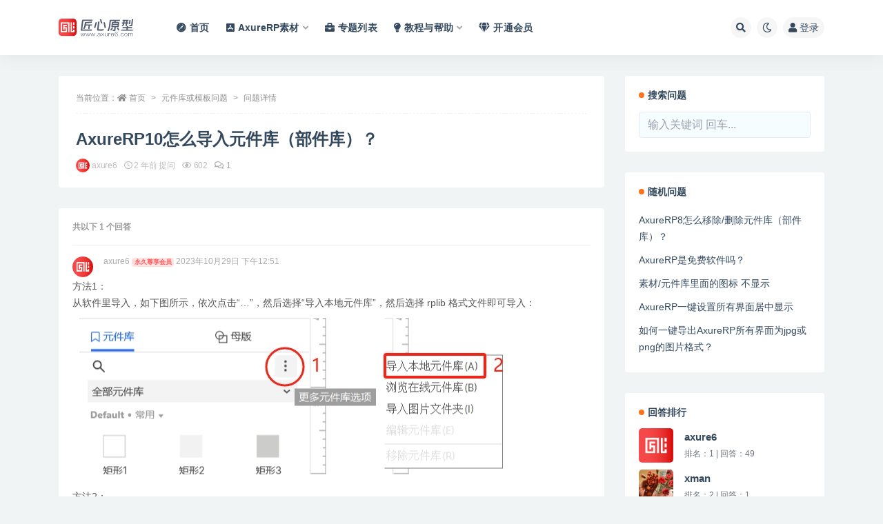

--- FILE ---
content_type: text/html; charset=UTF-8
request_url: https://axure6.com/question/axure10%E6%80%8E%E4%B9%88%E5%AF%BC%E5%85%A5%E5%85%83%E4%BB%B6%E5%BA%93%EF%BC%88%E9%83%A8%E4%BB%B6%E5%BA%93%EF%BC%89%EF%BC%9F
body_size: 9357
content:
<!doctype html>
<html lang="zh-Hans">
<head>
	<meta http-equiv="Content-Type" content="text/html; charset=UTF-8">
	<meta name="viewport" content="width=device-width, initial-scale=1, minimum-scale=1, maximum-scale=1">
	<link rel="profile" href="https://gmpg.org/xfn/11">
	<title>AxureRP10怎么导入元件库（部件库）？_匠心原型-AxureRP原型图和UI设计素材库</title>
<meta name='robots' content='max-image-preview:large' />
	<style>img:is([sizes="auto" i], [sizes^="auto," i]) { contain-intrinsic-size: 3000px 1500px }</style>
	<meta property="og:title" content="AxureRP10怎么导入元件库（部件库）？">
<meta property="og:description" content="">
<meta property="og:type" content="article">
<meta property="og:url" content="https://axure6.com/question/2191.html">
<meta property="og:site_name" content="匠心原型-AxureRP原型图和UI设计素材库">
<meta property="og:image" content="https://axure6.com/wp-content/themes/ripro-v2/assets/img/thumb.jpg">
<link href="https://img.axure6.com/imgs/2023/02/20230226122003182.png" rel="icon">
<style id='classic-theme-styles-inline-css'>
/*! This file is auto-generated */
.wp-block-button__link{color:#fff;background-color:#32373c;border-radius:9999px;box-shadow:none;text-decoration:none;padding:calc(.667em + 2px) calc(1.333em + 2px);font-size:1.125em}.wp-block-file__button{background:#32373c;color:#fff;text-decoration:none}
</style>
<style id='global-styles-inline-css'>
:root{--wp--preset--aspect-ratio--square: 1;--wp--preset--aspect-ratio--4-3: 4/3;--wp--preset--aspect-ratio--3-4: 3/4;--wp--preset--aspect-ratio--3-2: 3/2;--wp--preset--aspect-ratio--2-3: 2/3;--wp--preset--aspect-ratio--16-9: 16/9;--wp--preset--aspect-ratio--9-16: 9/16;--wp--preset--color--black: #000000;--wp--preset--color--cyan-bluish-gray: #abb8c3;--wp--preset--color--white: #ffffff;--wp--preset--color--pale-pink: #f78da7;--wp--preset--color--vivid-red: #cf2e2e;--wp--preset--color--luminous-vivid-orange: #ff6900;--wp--preset--color--luminous-vivid-amber: #fcb900;--wp--preset--color--light-green-cyan: #7bdcb5;--wp--preset--color--vivid-green-cyan: #00d084;--wp--preset--color--pale-cyan-blue: #8ed1fc;--wp--preset--color--vivid-cyan-blue: #0693e3;--wp--preset--color--vivid-purple: #9b51e0;--wp--preset--gradient--vivid-cyan-blue-to-vivid-purple: linear-gradient(135deg,rgba(6,147,227,1) 0%,rgb(155,81,224) 100%);--wp--preset--gradient--light-green-cyan-to-vivid-green-cyan: linear-gradient(135deg,rgb(122,220,180) 0%,rgb(0,208,130) 100%);--wp--preset--gradient--luminous-vivid-amber-to-luminous-vivid-orange: linear-gradient(135deg,rgba(252,185,0,1) 0%,rgba(255,105,0,1) 100%);--wp--preset--gradient--luminous-vivid-orange-to-vivid-red: linear-gradient(135deg,rgba(255,105,0,1) 0%,rgb(207,46,46) 100%);--wp--preset--gradient--very-light-gray-to-cyan-bluish-gray: linear-gradient(135deg,rgb(238,238,238) 0%,rgb(169,184,195) 100%);--wp--preset--gradient--cool-to-warm-spectrum: linear-gradient(135deg,rgb(74,234,220) 0%,rgb(151,120,209) 20%,rgb(207,42,186) 40%,rgb(238,44,130) 60%,rgb(251,105,98) 80%,rgb(254,248,76) 100%);--wp--preset--gradient--blush-light-purple: linear-gradient(135deg,rgb(255,206,236) 0%,rgb(152,150,240) 100%);--wp--preset--gradient--blush-bordeaux: linear-gradient(135deg,rgb(254,205,165) 0%,rgb(254,45,45) 50%,rgb(107,0,62) 100%);--wp--preset--gradient--luminous-dusk: linear-gradient(135deg,rgb(255,203,112) 0%,rgb(199,81,192) 50%,rgb(65,88,208) 100%);--wp--preset--gradient--pale-ocean: linear-gradient(135deg,rgb(255,245,203) 0%,rgb(182,227,212) 50%,rgb(51,167,181) 100%);--wp--preset--gradient--electric-grass: linear-gradient(135deg,rgb(202,248,128) 0%,rgb(113,206,126) 100%);--wp--preset--gradient--midnight: linear-gradient(135deg,rgb(2,3,129) 0%,rgb(40,116,252) 100%);--wp--preset--font-size--small: 13px;--wp--preset--font-size--medium: 20px;--wp--preset--font-size--large: 36px;--wp--preset--font-size--x-large: 42px;--wp--preset--spacing--20: 0.44rem;--wp--preset--spacing--30: 0.67rem;--wp--preset--spacing--40: 1rem;--wp--preset--spacing--50: 1.5rem;--wp--preset--spacing--60: 2.25rem;--wp--preset--spacing--70: 3.38rem;--wp--preset--spacing--80: 5.06rem;--wp--preset--shadow--natural: 6px 6px 9px rgba(0, 0, 0, 0.2);--wp--preset--shadow--deep: 12px 12px 50px rgba(0, 0, 0, 0.4);--wp--preset--shadow--sharp: 6px 6px 0px rgba(0, 0, 0, 0.2);--wp--preset--shadow--outlined: 6px 6px 0px -3px rgba(255, 255, 255, 1), 6px 6px rgba(0, 0, 0, 1);--wp--preset--shadow--crisp: 6px 6px 0px rgba(0, 0, 0, 1);}:where(.is-layout-flex){gap: 0.5em;}:where(.is-layout-grid){gap: 0.5em;}body .is-layout-flex{display: flex;}.is-layout-flex{flex-wrap: wrap;align-items: center;}.is-layout-flex > :is(*, div){margin: 0;}body .is-layout-grid{display: grid;}.is-layout-grid > :is(*, div){margin: 0;}:where(.wp-block-columns.is-layout-flex){gap: 2em;}:where(.wp-block-columns.is-layout-grid){gap: 2em;}:where(.wp-block-post-template.is-layout-flex){gap: 1.25em;}:where(.wp-block-post-template.is-layout-grid){gap: 1.25em;}.has-black-color{color: var(--wp--preset--color--black) !important;}.has-cyan-bluish-gray-color{color: var(--wp--preset--color--cyan-bluish-gray) !important;}.has-white-color{color: var(--wp--preset--color--white) !important;}.has-pale-pink-color{color: var(--wp--preset--color--pale-pink) !important;}.has-vivid-red-color{color: var(--wp--preset--color--vivid-red) !important;}.has-luminous-vivid-orange-color{color: var(--wp--preset--color--luminous-vivid-orange) !important;}.has-luminous-vivid-amber-color{color: var(--wp--preset--color--luminous-vivid-amber) !important;}.has-light-green-cyan-color{color: var(--wp--preset--color--light-green-cyan) !important;}.has-vivid-green-cyan-color{color: var(--wp--preset--color--vivid-green-cyan) !important;}.has-pale-cyan-blue-color{color: var(--wp--preset--color--pale-cyan-blue) !important;}.has-vivid-cyan-blue-color{color: var(--wp--preset--color--vivid-cyan-blue) !important;}.has-vivid-purple-color{color: var(--wp--preset--color--vivid-purple) !important;}.has-black-background-color{background-color: var(--wp--preset--color--black) !important;}.has-cyan-bluish-gray-background-color{background-color: var(--wp--preset--color--cyan-bluish-gray) !important;}.has-white-background-color{background-color: var(--wp--preset--color--white) !important;}.has-pale-pink-background-color{background-color: var(--wp--preset--color--pale-pink) !important;}.has-vivid-red-background-color{background-color: var(--wp--preset--color--vivid-red) !important;}.has-luminous-vivid-orange-background-color{background-color: var(--wp--preset--color--luminous-vivid-orange) !important;}.has-luminous-vivid-amber-background-color{background-color: var(--wp--preset--color--luminous-vivid-amber) !important;}.has-light-green-cyan-background-color{background-color: var(--wp--preset--color--light-green-cyan) !important;}.has-vivid-green-cyan-background-color{background-color: var(--wp--preset--color--vivid-green-cyan) !important;}.has-pale-cyan-blue-background-color{background-color: var(--wp--preset--color--pale-cyan-blue) !important;}.has-vivid-cyan-blue-background-color{background-color: var(--wp--preset--color--vivid-cyan-blue) !important;}.has-vivid-purple-background-color{background-color: var(--wp--preset--color--vivid-purple) !important;}.has-black-border-color{border-color: var(--wp--preset--color--black) !important;}.has-cyan-bluish-gray-border-color{border-color: var(--wp--preset--color--cyan-bluish-gray) !important;}.has-white-border-color{border-color: var(--wp--preset--color--white) !important;}.has-pale-pink-border-color{border-color: var(--wp--preset--color--pale-pink) !important;}.has-vivid-red-border-color{border-color: var(--wp--preset--color--vivid-red) !important;}.has-luminous-vivid-orange-border-color{border-color: var(--wp--preset--color--luminous-vivid-orange) !important;}.has-luminous-vivid-amber-border-color{border-color: var(--wp--preset--color--luminous-vivid-amber) !important;}.has-light-green-cyan-border-color{border-color: var(--wp--preset--color--light-green-cyan) !important;}.has-vivid-green-cyan-border-color{border-color: var(--wp--preset--color--vivid-green-cyan) !important;}.has-pale-cyan-blue-border-color{border-color: var(--wp--preset--color--pale-cyan-blue) !important;}.has-vivid-cyan-blue-border-color{border-color: var(--wp--preset--color--vivid-cyan-blue) !important;}.has-vivid-purple-border-color{border-color: var(--wp--preset--color--vivid-purple) !important;}.has-vivid-cyan-blue-to-vivid-purple-gradient-background{background: var(--wp--preset--gradient--vivid-cyan-blue-to-vivid-purple) !important;}.has-light-green-cyan-to-vivid-green-cyan-gradient-background{background: var(--wp--preset--gradient--light-green-cyan-to-vivid-green-cyan) !important;}.has-luminous-vivid-amber-to-luminous-vivid-orange-gradient-background{background: var(--wp--preset--gradient--luminous-vivid-amber-to-luminous-vivid-orange) !important;}.has-luminous-vivid-orange-to-vivid-red-gradient-background{background: var(--wp--preset--gradient--luminous-vivid-orange-to-vivid-red) !important;}.has-very-light-gray-to-cyan-bluish-gray-gradient-background{background: var(--wp--preset--gradient--very-light-gray-to-cyan-bluish-gray) !important;}.has-cool-to-warm-spectrum-gradient-background{background: var(--wp--preset--gradient--cool-to-warm-spectrum) !important;}.has-blush-light-purple-gradient-background{background: var(--wp--preset--gradient--blush-light-purple) !important;}.has-blush-bordeaux-gradient-background{background: var(--wp--preset--gradient--blush-bordeaux) !important;}.has-luminous-dusk-gradient-background{background: var(--wp--preset--gradient--luminous-dusk) !important;}.has-pale-ocean-gradient-background{background: var(--wp--preset--gradient--pale-ocean) !important;}.has-electric-grass-gradient-background{background: var(--wp--preset--gradient--electric-grass) !important;}.has-midnight-gradient-background{background: var(--wp--preset--gradient--midnight) !important;}.has-small-font-size{font-size: var(--wp--preset--font-size--small) !important;}.has-medium-font-size{font-size: var(--wp--preset--font-size--medium) !important;}.has-large-font-size{font-size: var(--wp--preset--font-size--large) !important;}.has-x-large-font-size{font-size: var(--wp--preset--font-size--x-large) !important;}
:where(.wp-block-post-template.is-layout-flex){gap: 1.25em;}:where(.wp-block-post-template.is-layout-grid){gap: 1.25em;}
:where(.wp-block-columns.is-layout-flex){gap: 2em;}:where(.wp-block-columns.is-layout-grid){gap: 2em;}
:root :where(.wp-block-pullquote){font-size: 1.5em;line-height: 1.6;}
</style>
<link rel='stylesheet' id='bootstrap-css' href='https://axure6.com/wp-content/themes/ripro-v2/assets/bootstrap/css/bootstrap.min.css?ver=4.6.0' media='all' />
<link rel='stylesheet' id='csf-fa5-css' href='https://cdn.bootcdn.net/ajax/libs/font-awesome/5.15.1/css/all.min.css?ver=5.14.0' media='all' />
<link rel='stylesheet' id='csf-fa5-v4-shims-css' href='https://cdn.bootcdn.net/ajax/libs/font-awesome/5.15.1/css/v4-shims.min.css?ver=5.14.0' media='all' />
<link rel='stylesheet' id='plugins-css' href='https://axure6.com/wp-content/themes/ripro-v2/assets/css/plugins.css?ver=1.0.0' media='all' />
<link rel='stylesheet' id='app-css' href='https://axure6.com/wp-content/themes/ripro-v2/assets/css/app.css?ver=4.9.0' media='all' />
<link rel='stylesheet' id='dark-css' href='https://axure6.com/wp-content/themes/ripro-v2/assets/css/dark.css?ver=4.9.0' media='all' />
<script src="https://axure6.com/wp-content/themes/ripro-v2/assets/js/jquery.min.js?ver=3.5.1" id="jquery-js"></script>
<link rel="canonical" href="https://axure6.com/question/2191.html" />
<link rel='shortlink' href='https://axure6.com/?p=2191' />
</head>
<body class="wp-singular question-template-default single single-question postid-2191 wp-theme-ripro-v2 navbar-sticky pagination-infinite_button no-off-canvas sidebar-none">
<div id="app" class="site">
	
<header class="site-header">
    <div class="container">
	    <div class="navbar">
			  <div class="logo-wrapper">
          <a href="https://axure6.com/">
        <img class="logo regular" src="https://img.axure6.com/logo/logo.svg" alt="匠心原型-AxureRP原型图和UI设计素材库">
      </a>
    
  </div> 			
			<div class="sep"></div>
			
			<nav class="main-menu d-none d-lg-block">
			<ul id="menu-%e6%96%b0%e8%8f%9c%e5%8d%95" class="nav-list u-plain-list"><li class="menu-item menu-item-type-custom menu-item-object-custom menu-item-home"><a href="https://axure6.com"><i class="fab fa-safari"></i>首页</a></li>
<li class="menu-item menu-item-type-post_type menu-item-object-page menu-item-has-children"><a href="https://axure6.com/axurerp"><i class="fab fa-app-store-ios"></i>AxureRP素材</a>
<ul class="sub-menu">
	<li class="menu-item menu-item-type-taxonomy menu-item-object-category"><a href="https://axure6.com/axurerp/hotsell">❤️‍热销推荐</a></li>
	<li class="menu-item menu-item-type-taxonomy menu-item-object-category"><a href="https://axure6.com/axurerp/data_visualization">✨数据可视化模板</a></li>
	<li class="menu-item menu-item-type-taxonomy menu-item-object-category"><a href="https://axure6.com/axurerp/appdemo">APP/小程序模板</a></li>
	<li class="menu-item menu-item-type-taxonomy menu-item-object-category"><a href="https://axure6.com/axurerp/apprplib">APP移动端元件库</a></li>
	<li class="menu-item menu-item-type-taxonomy menu-item-object-category"><a href="https://axure6.com/axurerp/pcrplib">Web端元件库</a></li>
	<li class="menu-item menu-item-type-taxonomy menu-item-object-category"><a href="https://axure6.com/axurerp/website">前端网站模板</a></li>
	<li class="menu-item menu-item-type-taxonomy menu-item-object-category"><a href="https://axure6.com/axurerp/backend">后台管理系统原型</a></li>
	<li class="menu-item menu-item-type-taxonomy menu-item-object-category"><a href="https://axure6.com/axurerp/group">整套项目模板</a></li>
	<li class="menu-item menu-item-type-taxonomy menu-item-object-category"><a href="https://axure6.com/axurerp/shizhan">实战模板</a></li>
	<li class="menu-item menu-item-type-taxonomy menu-item-object-category"><a href="https://axure6.com/axurerp/uxdemo">交互demo</a></li>
	<li class="menu-item menu-item-type-taxonomy menu-item-object-category"><a href="https://axure6.com/axurerp/software">软件/插件</a></li>
	<li class="menu-item menu-item-type-taxonomy menu-item-object-category"><a href="https://axure6.com/axurerp/free">免费素材</a></li>
</ul>
</li>
<li class="menu-item menu-item-type-post_type menu-item-object-page"><a href="https://axure6.com/series"><i class="fas fa-briefcase"></i>专题列表</a></li>
<li class="menu-item menu-item-type-post_type menu-item-object-page menu-item-has-children"><a href="https://axure6.com/help"><i class="fas fa-lightbulb"></i>教程与帮助</a>
<ul class="sub-menu">
	<li class="menu-item menu-item-type-post_type menu-item-object-page"><a href="https://axure6.com/help"><i class="fas fa-book"></i>AxureRP教程</a></li>
	<li class="menu-item menu-item-type-custom menu-item-object-custom"><a href="https://axure6.com/question"><i class="fab fa-facebook-messenger"></i>问答社区</a></li>
</ul>
</li>
<li class="menu-item menu-item-type-custom menu-item-object-custom"><a href="https://axure6.com/user/vip"><i class="fas fa-gem"></i>开通会员</a></li>
</ul>			</nav>
			
			<div class="actions">
				
								<span class="btn btn-sm search-open navbar-button ml-2" rel="nofollow noopener noreferrer" data-action="omnisearch-open" data-target="#omnisearch" title="搜索"><i class="fas fa-search"></i></span>
				
				
						        <span class="btn btn-sm toggle-dark navbar-button ml-2" rel="nofollow noopener noreferrer" title="夜间模式"><i class="fa fa-moon-o"></i></span>
                                
				<!-- user navbar dropdown  -->
		        				<a class="login-btn navbar-button ml-2" rel="nofollow noopener noreferrer" href="#"><i class="fa fa-user mr-1"></i>登录</a>
								<!-- user navbar dropdown -->

                
		        <div class="burger"></div>

		        
		    </div>
		    
	    </div>
    </div>
</header>

<div class="header-gap"></div>

	<main id="main" role="main" class="site-content">
<div class="container">
	<div class="row">
		<div class="content-column col-lg-9">
			<div class="content-area">
				<article id="post-2191" class="article-content post-2191 question type-question status-publish hentry question_cat-rplibquestion">

  <div class="container">
        <div class="article-crumb"><ol class="breadcrumb">当前位置：<li class="home"><i class="fa fa-home"></i> <a href="https://axure6.com">首页</a></li><li><a href="https://axure6.com/question_cat/rplibquestion" title="元件库或模板问题">元件库或模板问题</a></li><li class="active">问题详情</li></ol></div>
      
    <div class="entry-wrapper">
      
      <h1 class="entry-title">AxureRP10怎么导入元件库（部件库）？</h1>      <div class="entry-content u-text-format u-clearfix">
        
      </div>
      
      <div class="entry-footer">
          <div class="entry-meta">
            <span class="meta-author">
              <div class="d-flex align-items-center"><img alt='' data-src='//axure6.com/wp-content/uploads/1234/01/20230228201021509.png' class='lazyload avatar avatar-96 photo' height='96' width='96' />axure6              </div>
            </span>
            <span class="meta-date">
              <time datetime="2023-10-29T11:51:05+08:00">
                  <i class="fa fa-clock-o"></i>
                  2 年前 提问               </time>
            </span>
            <span class="meta-views"><i class="fa fa-eye"></i> 602</span>

            <span class="meta-comment">
              <a href="https://axure6.com/question/2191.html#comments">
                 <i class="fa fa-comments-o"></i>
                1              </a>
            </span>
          </div>
      </div>

    </div>
    

  </div>
</article>


<div id="comments" class="entry-comments">
    
			<h3 class="comments-title mt-0">
			共以下 1 个回答		</h3>

		<ul class="comments-list">
			        <li class="comment byuser comment-author-axure6_com bypostauthor even thread-even depth-1" id="comment-65">
        
        <div id="div-comment-65" class="comment-inner">
            <div class="comment-author vcard">
                <img alt='' data-src='//axure6.com/wp-content/uploads/1234/01/20230228201021509.png' class='lazyload avatar avatar-60 photo' height='60' width='60' />            </div>
            <div class="comment-body">
                <div class="nickname"><a>axure6 <span class="badge badge-danger-lighten" ">永久尊享会员</span></a>                    <span class="comment-time">2023年10月29日 下午12:51</span>
                </div>
                                <div class="comment-text"><blockquote></blockquote>
<p>方法1：<br />
从软件里导入，如下图所示，依次点击“&#8230;”，然后选择“导入本地元件库”，然后选择 rplib 格式文件即可导入：<br />
<img src="https://axure6website-1316953693.cos.ap-shanghai.myqcloud.com/imgs/2023/10/20231029124944224.jpg" alt="" width="auto" height="" /></p>
<p>方法2：<br />
直接双击 rplib 格式文件，然后点击确定，等待数秒，即可完成导入元件库。</p>
</div>
            </div>

                            <div class="comment-meta mb-3">
                    <span class="btn btn-sm badge-primary-lighten go-question-liek" data-cid="65"><i class="fas fa-caret-up"></i> <span>0</span> 赞同</span>
                    <span class="text-muted ml-2"><i class="fa fa-comments-o"></i> <span>0</span> 条回复</span>
                </div>
                        

            <div class="reply">
                <a rel="nofollow" class="comment-reply-login" href="https://axure6.com/wp-login.php?redirect_to=https%3A%2F%2Faxure6.com%2Fquestion%2F2191.html">登录以回复</a>            </div>
        </div>
        </li><!-- #comment-## -->
		</ul>
        <div class="pagination m-0">
                    </div>
	
    	<div id="respond" class="comment-respond">
		<h3 id="reply-title" class="comment-reply-title"># 回答此问题 <small><a rel="nofollow" id="cancel-comment-reply-link" href="/question/axure10%E6%80%8E%E4%B9%88%E5%AF%BC%E5%85%A5%E5%85%83%E4%BB%B6%E5%BA%93%EF%BC%88%E9%83%A8%E4%BB%B6%E5%BA%93%EF%BC%89%EF%BC%9F#respond" style="display:none;">取消回复</a></small></h3><div class="comment-form"><div class="comment-must-login">您需要登录后才可以发表内容...</div><div class="form-submit"><div class="form-submit-text float-left"><a class="login-btn" href="javascript:;">登录...</a> 后才能回答</div> <input name="submit" type="submit" id="must-submit" class="submit disabled" value="发表" disabled></div></div>	</div><!-- #respond -->
	
</div>

<script type="text/javascript">
  jQuery(function() {
      'use strict';
      //点赞
      $(".go-question-liek").on("click", function() {
          var _this = $(this);
          var cid = _this.data("cid");
          var like_num = parseInt(_this.children("span").text());
          var _icon = _this.children("i").attr("class");
          rizhuti_v2_ajax({
              "action": "go_question_like",
              "cid": cid,
          }, function(before) {
              _this.children("i").attr("class", "fa fa-spinner fa-spin")
          }, function(result) {
              if (result.status == 1) {
                  ripro_v2_toast_msg("success", result.msg)
                  _this.children("span").text(like_num + 1)
              } else {
                  ripro_v2_toast_msg("info", result.msg)
              }
          }, function(complete) {
              _this.children("i").attr("class", _icon)
          });
      });
      
      //提交问题
      $(document).on('click', ".go-inst-question-new", function(e) {
          e.preventDefault();
          var _this = $(this);
          var d = {};
          var t = $('.question-form').serializeArray();
          $.each(t, function() {
              d[this.name] = this.value;
          });
          var _icon = _this.children("i").attr("class");
          rizhuti_v2_ajax({
              "action": "add_question_new",
              "text": d.content,
              "title": d.title,
          }, function(before) {
              _this.children("i").attr("class", "fa fa-spinner fa-spin")
          }, function(result) {
              if (result.status == 1) {
                  ripro_v2_toast_msg("success", result.msg, function() {
                      location.reload();
                  })
              } else {
                  ripro_v2_toast_msg("info", result.msg)
              }
          }, function(complete) {
              _this.children("i").attr("class", _icon)
          });
      });
  });
</script>			</div>
		</div>
					<div class="sidebar-column col-lg-3">
				<aside id="secondary" class="widget-area">
				

<div class="widget question-search">
	<h5 class="widget-title mb-3">搜索问题</h5>
	
	<form method="get" class="search-form" action="https://axure6.com/question">
		<input type="text" class="form-control" placeholder="输入关键词 回车..." autocomplete="off" value="" name="search" required="required">
	</form>
</div>

<div class="widget question-post-title">
	<h5 class="widget-title mb-3">随机问题</h5>
	<ul class="question-title">
	<li class="entry-title"><a target="_blank" href="https://axure6.com/question/2192.html" title="AxureRP8怎么移除/删除元件库（部件库）？" rel="bookmark">AxureRP8怎么移除/删除元件库（部件库）？</a></li><li class="entry-title"><a target="_blank" href="https://axure6.com/question/2228.html" title="AxureRP是免费软件吗？" rel="bookmark">AxureRP是免费软件吗？</a></li><li class="entry-title"><a target="_blank" href="https://axure6.com/question/2196.html" title="素材/元件库里面的图标 不显示" rel="bookmark">素材/元件库里面的图标 不显示</a></li><li class="entry-title"><a target="_blank" href="https://axure6.com/question/2276.html" title="AxureRP一键设置所有界面居中显示" rel="bookmark">AxureRP一键设置所有界面居中显示</a></li><li class="entry-title"><a target="_blank" href="https://axure6.com/question/2294.html" title="如何一键导出AxureRP所有界面为jpg或png的图片格式？" rel="bookmark">如何一键导出AxureRP所有界面为jpg或png的图片格式？</a></li>	</ul>
	
</div>


<div class="widget question-users">
	<h5 class="widget-title">回答排行</h5>
	<ul>
	<li class="d-flex align-items-center"><img alt='' data-src='//axure6.com/wp-content/uploads/1234/01/20230228201021509.png' class='lazyload avatar avatar-96 photo' height='96' width='96' /><div class="ml-3"><b>axure6</b><p class="small text-muted m-0">排名：1 | 回答：49</p></div></li><li class="d-flex align-items-center"><img alt='' data-src='//axure6.com/wp-content/uploads/1234/01/20240306184451426.png' class='lazyload avatar avatar-96 photo' height='96' width='96' /><div class="ml-3"><b>xman</b><p class="small text-muted m-0">排名：2 | 回答：1</p></div></li><li class="d-flex align-items-center"><img alt='' data-src='//axure6.com/wp-content/themes/ripro-v2/assets/img/avatar.png' class='lazyload avatar avatar-96 photo' height='96' width='96' /><div class="ml-3"><b>axure6</b><p class="small text-muted m-0">排名：3 | 回答：1</p></div></li><li class="d-flex align-items-center"><img alt='' data-src='//axure6.com/wp-content/themes/ripro-v2/assets/img/avatar.png' class='lazyload avatar avatar-96 photo' height='96' width='96' /><div class="ml-3"><b>mpweixin用户</b><p class="small text-muted m-0">排名：4 | 回答：1</p></div></li>	</ul>
</div>



<div class="widget question-tags">
	<h5 class="widget-title mb-3">热门话题</h5>
	<div class="tagcloud">
	<a href="https://axure6.com/question_tag/%e7%89%88%e6%9c%ac" class="tag-cloud-link" rel="tag" title="版本">版本 (1)</a>	</div>
	
</div>
				</aside>
			</div>
			</div>
</div>
	</main><!-- #main -->
	
	<footer class="site-footer">
		<div class="footer-links d-none d-lg-block">
	<div class="container">
		<h6>友情链接：</h6>
		<ul class="friendlinks-ul">
		<li><a target="_blank" href="https://modao.cc/com24/author/uj57zapkobzx9le" title="同款墨刀原型" rel="nofollow noopener noreferrer">同款墨刀原型</a></li>		</ul>
	</div>
</div>
		<div class="footer-copyright d-flex text-center">
			<div class="container">
							    <p class="m-0 small">
			    	Copyright © 2017-<span id="current-year"></span> 
<a href="https://axure6.com">匠心原型</a>
<a href="https://demo.axure6.com/yyzz/img.jpg" target="_blank" rel="noreferrer nofollow">营业执照</a>
保留所有权利
<script>
  // 自动获取当前年份并填充到 id 为 current-year 的元素中
  document.getElementById('current-year').textContent = new Date().getFullYear();
</script><a href="https://beian.miit.gov.cn" target="_blank" rel="noreferrer nofollow">苏ICP备2021046305号</a>				</p>
								
							</div>
		</div>

	</footer><!-- #footer -->

</div><!-- #page -->

<div class="rollbar">
		<ul class="actions">
			<li>
						<a href="https://axure6.com" rel="nofollow noopener noreferrer" data-toggle="tooltip" data-html="true" data-placement="left" title="首页"><i class="fas fa-home"></i></a>
		</li>
				<li>
						<a href="https://axure6.com/user" rel="nofollow noopener noreferrer" data-toggle="tooltip" data-html="true" data-placement="left" title="个人中心"><i class="far fa-user"></i></a>
		</li>
				<li>
						<a target="_blank" href="http://wpa.qq.com/msgrd?v=3&amp;uin=982383144&amp;site=qq&amp;menu=yes" rel="nofollow noopener noreferrer" data-toggle="tooltip" data-html="true" data-placement="left" title="咨询QQ客服"><i class="fab fa-qq"></i></a>
		</li>
				<li>
						<a target="_blank" href="https://axure6.com/user/vip" rel="nofollow noopener noreferrer" data-toggle="tooltip" data-html="true" data-placement="left" title="加入店铺Vip"><i class="fas fa-gem"></i></a>
		</li>
			</ul>
		<div class="rollbar-item back-to-top">
		<i class="fas fa-chevron-up"></i>
	</div>
</div>
<div class="m-menubar">
		<ul>
			<li>
						<a href="https://axure6.com" rel="nofollow noopener noreferrer"><i class="fas fa-home"></i>首页</a>
		</li>
				<li>
						<a href="https://axure6.com/axurerp" rel="nofollow noopener noreferrer"><i class="fas fa-layer-group"></i>分类</a>
		</li>
				<li>
						<a href="https://axure6.com/help" rel="nofollow noopener noreferrer"><i class="fab fa-ello"></i>教程</a>
		</li>
				<li>
						<a href="https://axure6.com/user" rel="nofollow noopener noreferrer"><i class="fas fa-user"></i>我的</a>
		</li>
				<li>
			<a href="javacript:void(0);" class="back-to-top" rel="nofollow noopener noreferrer"><i class="fas fa-chevron-up"></i>顶部<span></span></a>
		</li>
	</ul>
	</div>
<div id="omnisearch" class="omnisearch">
    <div class="container">
        <form class="omnisearch-form" method="get" action="https://axure6.com/">
            <div class="form-group">
                <div class="input-group input-group-merge input-group-flush">
                    <div class="input-group-prepend">
                        <span class="input-group-text"><i class="fas fa-search"></i></span>
                    </div>

					<div class="input-group-prepend d-flex align-items-center" style=" max-width: 35%; ">
                    <select  name='cat' id='omnisearch-cat' class='selectpicker'>
	<option value=''>全部</option>
	<option class="level-0" value="235">AxureRP教程</option>
	<option class="level-0" value="2">AxureRP素材</option>
	<option class="level-0" value="249">PM文档</option>
	<option class="level-0" value="32">帮助中心</option>
</select>
				  	</div>
                    <input type="text" class="search-ajax-input form-control" name="s" value="" placeholder="输入关键词 回车搜索..." autocomplete="off">

                </div>
            </div>
        </form>
        <div class="omnisearch-suggestions">
            <div class="search-keywords">
                <a href="https://axure6.com/tag/app" class="tag-cloud-link tag-link-124 tag-link-position-1" style="font-size: 14px;">app</a>
<a href="https://axure6.com/tag/apptemp" class="tag-cloud-link tag-link-17 tag-link-position-2" style="font-size: 14px;">App模板</a>
<a href="https://axure6.com/axurerp" class="tag-cloud-link tag-link-2 tag-link-position-3" style="font-size: 14px;">AxureRP素材</a>
<a href="https://axure6.com/tag/demo" class="tag-cloud-link tag-link-106 tag-link-position-4" style="font-size: 14px;">demo</a>
<a href="https://axure6.com/tag/rplib" class="tag-cloud-link tag-link-11 tag-link-position-5" style="font-size: 14px;">rplib</a>
<a href="https://axure6.com/axurerp/pcrplib" class="tag-cloud-link tag-link-8 tag-link-position-6" style="font-size: 14px;">Web端元件库</a>
<a href="https://axure6.com/axurerp/uxdemo" class="tag-cloud-link tag-link-45 tag-link-position-7" style="font-size: 14px;">交互demo</a>
<a href="https://axure6.com/tag/library" class="tag-cloud-link tag-link-12 tag-link-position-8" style="font-size: 14px;">元件库</a>
<a href="https://axure6.com/axurerp/free" class="tag-cloud-link tag-link-46 tag-link-position-9" style="font-size: 14px;">免费素材</a>
<a href="https://axure6.com/axurerp/website" class="tag-cloud-link tag-link-9 tag-link-position-10" style="font-size: 14px;">前端网站原型</a>
<a href="https://axure6.com/tag/backend" class="tag-cloud-link tag-link-22 tag-link-position-11" style="font-size: 14px;">后台</a>
<a href="https://axure6.com/tag/backend-crm" class="tag-cloud-link tag-link-42 tag-link-position-12" style="font-size: 14px;">后台crm</a>
<a href="https://axure6.com/tag/backend-tem" class="tag-cloud-link tag-link-18 tag-link-position-13" style="font-size: 14px;">后台模板</a>
<a href="https://axure6.com/axurerp/backend" class="tag-cloud-link tag-link-5 tag-link-position-14" style="font-size: 14px;">后台管理系统原型</a>
<a href="https://axure6.com/tag/applet" class="tag-cloud-link tag-link-21 tag-link-position-15" style="font-size: 14px;">小程序</a>
<a href="https://axure6.com/help" class="tag-cloud-link tag-link-32 tag-link-position-16" style="font-size: 14px;">帮助中心</a>
<a href="https://axure6.com/axurerp/appdemo" class="tag-cloud-link tag-link-10 tag-link-position-17" style="font-size: 14px;">成品APP/小程序模板</a>
<a href="https://axure6.com/axurerp/hotsell" class="tag-cloud-link tag-link-44 tag-link-position-18" style="font-size: 14px;">热销推荐</a>            </div>
                    </div>
    </div>
</div>

<div class="dimmer"></div>

<div class="off-canvas">
  <div class="canvas-close"><i class="fas fa-times"></i></div>
  <div class="mobile-menu d-block d-xl-none d-lg-none"></div>
</div>
<script type="speculationrules">
{"prefetch":[{"source":"document","where":{"and":[{"href_matches":"\/*"},{"not":{"href_matches":["\/wp-*.php","\/wp-admin\/*","\/imgs\/*","\/wp-content\/*","\/wp-content\/plugins\/*","\/wp-content\/themes\/ripro-v2\/*","\/*\\?(.+)"]}},{"not":{"selector_matches":"a[rel~=\"nofollow\"]"}},{"not":{"selector_matches":".no-prefetch, .no-prefetch a"}}]},"eagerness":"conservative"}]}
</script>
<script src="https://axure6.com/wp-content/themes/ripro-v2/assets/js/popper.min.js?ver=4.9.0" id="popper-js"></script>
<script src="https://axure6.com/wp-content/themes/ripro-v2/assets/bootstrap/js/bootstrap.min.js?ver=4.6.0" id="bootstrap-js"></script>
<script src="https://axure6.com/wp-content/themes/ripro-v2/assets/js/plugins.js?ver=4.9.0" id="plugins-js"></script>
<script id="app-js-extra">
var riprov2 = {"home_url":"https:\/\/axure6.com","admin_url":"https:\/\/axure6.com\/wp-admin\/admin-ajax.php","is_qq_captcha":"0","is_single_gallery":"1","comment_list_order":"asc","infinite_load":"\u52a0\u8f7d\u66f4\u591a","infinite_loading":"\u52a0\u8f7d\u4e2d...","site_notice":{"is":"0","auto":"1","color":"#5b5b5b","html":"<div class=\"notify-content\"><h3><i class=\"fa fa-bell-o mr-2\"><\/i>\u670d\u52a1\u5668\u5347\u7ea7<\/h3><div>\u4eb2\u7231\u7684\u7528\u6237\u4f60\u597d\uff0c\u4e3a\u4e86\u66f4\u597d\u670d\u52a1\u7528\u6237\u3002<\/br>\r\n\u672c\u7ad9\u6b63\u5728\u8fdb\u884c\u670d\u52a1\u5668\u5347\u7ea7\u7ef4\u62a4\uff0c\u9884\u8ba1\u6301\u7eed\u65f6\u95f41-2\u5c0f\u65f6\u3002<\/br>\r\n\u90e8\u5206\u9884\u89c8\u5730\u5740\u53ef\u80fd\u663e\u793a\u5f02\u5e38\u3002<\/br>\r\n\u9884\u8ba1\u6062\u590d\u65f6\u95f4\uff1a2023-11-24\u4e0b\u53482\u70b9\u5de6\u53f3\u3002<\/br>\r\n\u4e3a\u60a8\u5e26\u6765\u4e0d\u4fbf\u8bf7\u8c05\u89e3\uff01<\/br><\/div><\/div>"},"site_js_text":{"login_txt":"\u8bf7\u70b9\u51fb\u5b89\u5168\u9a8c\u8bc1","reg1_txt":"\u90ae\u7bb1\u683c\u5f0f\u9519\u8bef","reg2_txt":"\u8bf7\u70b9\u51fb\u5b89\u5168\u9a8c\u8bc1","reg3_txt":"\u7528\u6237\u540d\u5fc5\u987b\u662f\u82f1\u6587","pass_txt":"\u8bf7\u70b9\u51fb\u5b89\u5168\u9a8c\u8bc1","bind_txt":"\u8bf7\u70b9\u51fb\u9a8c\u8bc1\u6309\u94ae\u8fdb\u884c\u9a8c\u8bc1","copy_txt":" \u590d\u5236\u6210\u529f","poster_txt":"\u6d77\u62a5\u52a0\u8f7d\u5f02\u5e38","mpwx1_txt":"\u8bf7\u4f7f\u7528\u5fae\u4fe1\u626b\u7801\u767b\u5f55","mpwx2_txt":"\u5173\u6ce8\u516c\u4f17\u53f7\u5373\u53ef\u767b\u5f55<\/br>\u4e8c\u7ef4\u7801\u6709\u6548\u671f3\u5206\u949f","pay1_txt":"\u652f\u4ed8\u5b8c\u6210","pay2_txt":"\u53d6\u6d88\u652f\u4ed8","pay3_txt":"\u652f\u4ed8\u6210\u529f","capt_txt":"\u9a8c\u8bc1\u4e2d","capt1_txt":"\u9a8c\u8bc1\u901a\u8fc7","capt2_txt":"\u9a8c\u8bc1\u5931\u8d25","prompt_txt":"\u8bf7\u8f93\u5165\u56fe\u7247URL\u5730\u5740","comment_txt":"\u63d0\u4ea4\u4e2d....","comment1_txt":"\u63d0\u4ea4\u6210\u529f"},"pay_type_html":{"html":"<div class=\"pay-button-box\"><div class=\"pay-item\" id=\"alipay\" data-type=\"1\"><i class=\"alipay\"><\/i><span>\u652f\u4ed8\u5b9d<\/span><\/div><div class=\"pay-item\" id=\"weixinpay\" data-type=\"2\"><i class=\"weixinpay\"><\/i><span>\u5fae\u4fe1\u652f\u4ed8<\/span><\/div><\/div>","alipay":1,"weixinpay":2,"paypal":0,"iconpay":0},"singular_id":"2191"};
</script>
<script src="https://axure6.com/wp-content/themes/ripro-v2/assets/js/app.js?ver=4.9.0" id="app-js"></script>
<script src="https://axure6.com/wp-content/themes/ripro-v2/assets/spotlight/spotlight.bundle.js?ver=0.7.0" id="spotlight-js"></script>
<script src="https://axure6.com/wp-content/themes/ripro-v2/assets/jarallax/jarallax.min.js?ver=1.12.5" id="jarallax-js"></script>
<script src="https://axure6.com/wp-content/themes/ripro-v2/assets/jarallax/jarallax-video.min.js?ver=1.0.1" id="jarallax-video-js"></script>
<script src="https://axure6.com/wp-includes/js/comment-reply.min.js?ver=6.8.3" id="comment-reply-js" async data-wp-strategy="async"></script>

<!-- 自定义js代码 统计代码 -->
<!-- 自定义js代码 统计代码 END -->

</body>
</html>


--- FILE ---
content_type: image/svg+xml
request_url: https://img.axure6.com/logo/logo.svg
body_size: 9410
content:
<?xml version="1.0" encoding="UTF-8"?><svg xmlns="http://www.w3.org/2000/svg" xmlns:xlink="http://www.w3.org/1999/xlink" viewBox="0 0 427.98 104.41"><defs><style>.e{fill:#fff;}.f{fill:#525b70;}.g{fill:url(#d);}</style><linearGradient id="d" x1="0" y1="51.29" x2="102.59" y2="51.29" gradientTransform="matrix(1, 0, 0, 1, 0, 0)" gradientUnits="userSpaceOnUse"><stop offset="0" stop-color="#f54949"/><stop offset=".3" stop-color="#f34646"/><stop offset=".53" stop-color="#ef3c3c"/><stop offset=".72" stop-color="#e82c2c"/><stop offset=".9" stop-color="#de1616"/><stop offset="1" stop-color="#d70707"/></linearGradient></defs><g id="a"/><g id="b"><g id="c"><rect class="g" width="102.59" height="102.59" rx="18.59" ry="18.59"/><g><polygon class="e" points="47.72 22.68 40.56 22.68 33.41 22.68 26.26 22.68 19.1 22.68 11.95 22.68 11.95 29.83 11.95 36.99 11.95 44.14 11.95 51.29 11.95 58.45 11.95 65.6 11.95 72.76 11.95 79.91 19.1 79.91 26.26 79.91 33.41 79.91 40.56 79.91 47.72 79.91 47.72 72.76 47.72 65.6 47.72 58.45 47.72 51.29 40.56 51.29 33.41 51.29 33.41 44.14 40.56 44.14 47.72 44.14 47.72 36.99 40.56 36.99 33.41 36.99 26.26 36.99 26.26 44.14 26.26 51.29 26.26 58.45 26.26 65.6 33.41 65.6 33.41 58.45 40.56 58.45 40.56 65.6 40.56 72.76 33.41 72.76 26.26 72.76 19.1 72.76 19.1 65.6 19.1 58.45 19.1 51.29 19.1 44.14 19.1 36.99 19.1 29.83 26.26 29.83 33.41 29.83 40.56 29.83 47.72 29.83 54.87 29.83 54.87 36.99 54.87 44.14 54.87 51.29 54.87 58.45 54.87 65.6 54.87 72.76 54.87 79.91 62.02 79.91 62.02 72.76 62.02 65.6 62.02 58.45 62.02 51.29 62.02 44.14 62.02 36.99 62.02 29.83 62.02 22.68 54.87 22.68 47.72 22.68"/><polygon class="e" points="83.49 22.68 83.49 29.83 83.49 36.99 90.64 36.99 90.64 29.83 90.64 22.68 83.49 22.68"/><polygon class="e" points="83.49 51.29 83.49 58.45 90.64 58.45 90.64 51.29 90.64 44.14 83.49 44.14 83.49 51.29"/><polygon class="e" points="83.49 72.76 76.33 72.76 76.33 65.6 76.33 58.45 76.33 51.29 76.33 44.14 76.33 36.99 76.33 29.83 76.33 22.68 69.18 22.68 69.18 29.83 69.18 36.99 69.18 44.14 69.18 51.29 69.18 58.45 69.18 65.6 69.18 72.76 69.18 79.91 76.33 79.91 83.49 79.91 90.64 79.91 90.64 72.76 90.64 65.6 83.49 65.6 83.49 72.76"/></g><g><path class="f" d="M191.39,63.91l-.88,7.4h-63.51l6.83-58.52c.32-1.88,1.11-3.46,2.37-4.74,1.26-1.29,2.8-1.93,4.62-1.93h53.7l-.88,7.4h-51.61l-6.11,50.4h55.47Zm-34-33.92l-.48,4.42h35.21l-.8,6.75h-11.98l-2.25,20.18h-7.64l2.41-20.18h-15.92c-1.61,8.74-4.18,15.57-7.72,20.5l-7.32-2.41c2.14-3.54,3.9-7.48,5.27-11.82,1.37-4.34,2.34-9.3,2.93-14.87l.64-5.71c.16-1.34,.36-2.41,.6-3.22,.24-.8,.6-1.45,1.09-1.93,.86-.91,2.33-1.37,4.42-1.37,4.72-.11,10.26-.48,16.64-1.13,5.2-.48,11.25-1.13,18.17-1.93l-.8,7.15c-2.95,.38-8.23,.88-15.84,1.53-6,.48-11.47,.86-16.4,1.13l-.24,2.89Z"/><path class="f" d="M220.41,21.06l-9.41,34.25h-8.2l9.73-34.25h7.88Zm6.59-4.18h7.88l-5.55,44.54c-.11,.8-.01,1.34,.28,1.61,.29,.27,.87,.4,1.73,.4h10.21c6.06,0,11.82-.86,17.29-2.57l-1.04,8.52c-4.77,1.45-10.18,2.17-16.24,2.17h-13.1c-5.14,0-7.72-2.22-7.72-6.67,0-.32,.05-.96,.16-1.93l6.11-46.06Zm17.45-12.7l7.15,23.96h-8.28l-6.51-23.96h7.64Zm21.06,17.44l6.51,33.76h-7.96l-6.19-33.76h7.64Z"/><path class="f" d="M344.77,49.6h-16.24l-2.17,18.09c-.38,4.39-2.84,6.43-7.4,6.11-1.72-.11-3.27-.34-4.66-.68-1.39-.35-2.89-.84-4.5-1.49l.96-6.91c1.98,.8,4.15,1.34,6.51,1.61h.32c.37,0,.66-.09,.84-.28,.19-.19,.33-.55,.44-1.09l1.93-15.35h-18.25l2.73-24.52c.43-3.54,2.49-5.31,6.19-5.31h7.4l2.57-5.95h-21.06l-2.25,19.21c-1.34,9.92-2.65,17.44-3.94,22.59-1.72,6.54-3.89,12.49-6.51,17.85l-7.8-2.01c3.05-5.31,5.39-10.99,6.99-17.04,.7-2.68,1.29-5.53,1.77-8.56,.48-3.03,1.1-7.38,1.85-13.06l2.01-19.86c.16-1.88,.86-3.38,2.09-4.5,1.23-1.12,2.97-1.69,5.23-1.69h52.74l-1.04,7.07h-22.03l-2.41,5.95h13.75c2.3,0,4.01,.44,5.1,1.33s1.65,2.26,1.65,4.14c0,.64-.03,1.13-.08,1.45l-2.73,22.91Zm-31.43,3.38l-2.65,4.58-2.65,4.5c-1.39,2.41-2.84,4.85-4.34,7.32h-8.76l10.53-16.4h7.88Zm-2.97-9.65h27.82l.72-5.87h-27.89l-.64,5.87Zm29.91-17.28h-27.98l-.64,5.79h27.9l.72-5.79Zm.96,26.93c1.29,2.52,2.71,5.41,4.26,8.68l2.01,4.18c.8,1.77,1.39,2.97,1.77,3.62h-8.2l-1.45-3.22-1.93-4.1-4.34-9.16h7.88Z"/><path class="f" d="M396.95,64.87h29.99l-.88,6.83h-66.24l.88-6.83h28.38l.96-8.2h-23.07l.88-6.75h22.99l.72-5.79h7.88l-.72,5.79h23.55l-.8,6.75h-23.55l-.96,8.2Zm4.02-51.13h-5.55l-1.05,9.08h7.24l-.88,6.59h-7.16l-1.77,14.39h-7.15l1.77-14.39h-8.92c-.8,3.27-1.92,6.23-3.34,8.88-1.42,2.65-3.31,5.19-5.67,7.6l-6.59-3.14c2.2-2.14,3.97-4.26,5.31-6.35,1.34-2.09,2.38-4.42,3.14-6.99h-7.24l.88-6.59h7.48l1.13-9.08h-5.87l.88-6.43h34.25l-.88,6.43Zm-12.7,0h-8.6l-1.12,9.08h8.68l1.04-9.08Zm18.25-5.55h7.23l-2.89,24.12h-7.4l3.05-24.12Zm17.44,31.19c-.21,1.98-.8,3.46-1.77,4.42-.96,.96-2.33,1.45-4.1,1.45-.64,0-1.15-.03-1.53-.08-2.09-.16-3.94-.41-5.55-.76-1.61-.35-3.35-.79-5.23-1.33l.88-7.15c3.75,1.02,6.7,1.69,8.84,2.01h.32c.32,0,.54-.08,.64-.24s.21-.51,.32-1.04l3.7-32.32h7.48l-4.02,35.05Z"/></g><g><path class="f" d="M126.35,85.41h2.4l5.01,15.75,4.65-15.75h2.08l4.65,15.75,5.05-15.75h2.36l-6.33,18.5h-2.08l-4.65-15.71-4.72,15.71h-2.04l-6.37-18.5Z"/><path class="f" d="M154.7,85.41h2.4l5.01,15.75,4.65-15.75h2.08l4.65,15.75,5.05-15.75h2.36l-6.33,18.5h-2.08l-4.65-15.71-4.72,15.71h-2.04l-6.37-18.5Z"/><path class="f" d="M183.04,85.41h2.4l5.01,15.75,4.65-15.75h2.08l4.65,15.75,5.05-15.75h2.36l-6.33,18.5h-2.08l-4.65-15.71-4.72,15.71h-2.04l-6.37-18.5Z"/><path class="f" d="M217.11,100.83c.36,.31,.54,.74,.54,1.29,0,.48-.19,.91-.57,1.29-.38,.33-.8,.5-1.25,.5-.52,0-.95-.18-1.29-.54-.36-.36-.54-.78-.54-1.25,0-.55,.18-.98,.54-1.29,.31-.33,.74-.5,1.29-.5s.95,.17,1.29,.5Z"/><path class="f" d="M238.08,87.02c1.1,1.22,1.65,2.88,1.65,4.97v11.92h-2.04v-3.54c-.76,1.1-1.77,2.02-3.01,2.76-1.46,.86-3.07,1.29-4.83,1.29s-3.28-.46-4.4-1.4c-1.12-.95-1.68-2.23-1.68-3.83,0-2.36,.97-4.08,2.9-5.15,1.55-.88,3.61-1.32,6.19-1.32l4.72-.04v-.68c0-3.51-1.79-5.26-5.37-5.26-1.65,0-2.93,.35-3.87,1.04-1.05,.69-1.68,1.77-1.9,3.22h-2.11c.29-2.08,1.16-3.63,2.61-4.65,1.34-.95,3.12-1.43,5.37-1.43,2.6,0,4.52,.7,5.76,2.11Zm-.5,7.41l-4.62,.04c-4.68,.02-7.01,1.59-7.01,4.69,0,1.03,.39,1.86,1.18,2.51,.76,.64,1.81,.97,3.15,.97,1.93,0,3.65-.64,5.15-1.93,1.43-1.26,2.15-2.64,2.15-4.12v-2.15Z"/><path class="f" d="M244.73,85.41h2.58l5.3,7.12,5.3-7.12h2.54l-6.62,8.73,7.41,9.77h-2.58l-6.05-8.16-6.08,8.16h-2.58l7.44-9.77-6.66-8.73Z"/><path class="f" d="M265.45,85.41h2.15v11.31c0,1.93,.41,3.38,1.22,4.33,.86,1,2.18,1.5,3.97,1.5,1.41,0,2.66-.55,3.76-1.65s1.68-2.49,1.82-4.26v-11.24h2.15v18.5h-2.15v-3.11c-1.43,2.41-3.48,3.61-6.15,3.61-4.51,0-6.76-2.53-6.76-7.59v-11.42Z"/><path class="f" d="M297.27,85.3v2.18c-.88-.26-1.83-.39-2.83-.39-1.69,0-3.03,.74-4.01,2.22-.98,1.34-1.47,2.95-1.47,4.83v9.77h-2.15v-18.5h2.15v3.54c.5-1.17,1.18-2.09,2.04-2.76,1-.86,2.19-1.29,3.58-1.29,1.14,0,2.04,.13,2.68,.39Z"/><path class="f" d="M315.55,87.88c1.31,1.77,2.02,4.24,2.11,7.41h-15.03c.12,2.27,.73,4.04,1.83,5.33,1.15,1.29,2.67,1.93,4.58,1.93,1.65,0,3.01-.44,4.08-1.32,.86-.74,1.51-1.83,1.97-3.26h2.18c-.43,1.79-1.25,3.26-2.47,4.4-1.5,1.36-3.42,2.04-5.76,2.04-2.6,0-4.68-.88-6.23-2.65-1.6-1.77-2.4-4.14-2.4-7.12,0-2.72,.76-5,2.29-6.84,1.57-1.93,3.66-2.9,6.26-2.9,2.93,0,5.13,.99,6.58,2.97Zm-10.95,.79c-1.12,1.27-1.77,2.89-1.93,4.87h12.74c-.36-4.51-2.49-6.76-6.41-6.76-1.84,0-3.3,.63-4.4,1.9Z"/><path class="f" d="M339.67,84.58h-2.18c-.6-3.22-2.52-4.83-5.76-4.83-2.2,0-3.9,1.09-5.12,3.26-1.19,2.03-1.79,4.66-1.79,7.91v1.25h.14c.57-1.5,1.5-2.68,2.79-3.54,1.22-.86,2.65-1.29,4.29-1.29,2.43,0,4.38,.78,5.83,2.33,1.48,1.55,2.22,3.57,2.22,6.05s-.79,4.58-2.36,6.23c-1.57,1.65-3.58,2.47-6.01,2.47-3.1,0-5.43-1.18-6.98-3.54-1.38-2.12-2.08-5.15-2.08-9.09s.76-7.31,2.29-9.84c1.65-2.72,3.91-4.08,6.8-4.08,4.56,0,7.19,2.24,7.91,6.73Zm-12.49,6.51c-1.24,1.22-1.86,2.77-1.86,4.65s.55,3.46,1.65,4.72c1.19,1.36,2.76,2.04,4.69,2.04s3.4-.64,4.54-1.93c1.14-1.29,1.72-2.91,1.72-4.87s-.56-3.53-1.68-4.72c-1.12-1.19-2.64-1.79-4.54-1.79s-3.32,.63-4.51,1.9Z"/><path class="f" d="M349.8,100.83c.36,.31,.54,.74,.54,1.29,0,.48-.19,.91-.57,1.29-.38,.33-.8,.5-1.25,.5-.52,0-.95-.18-1.29-.54-.36-.36-.54-.78-.54-1.25,0-.55,.18-.98,.54-1.29,.31-.33,.74-.5,1.29-.5s.95,.17,1.29,.5Z"/><path class="f" d="M370.38,86.52c1.41,1.07,2.25,2.72,2.54,4.94h-2.15c-.24-1.55-.86-2.72-1.86-3.51-1-.79-2.31-1.18-3.94-1.18-1.96,0-3.51,.75-4.65,2.25-1.12,1.41-1.68,3.33-1.68,5.76s.54,4.25,1.61,5.65,2.64,2.11,4.69,2.11c3.44,0,5.42-1.75,5.94-5.26h2.11c-.36,2.34-1.24,4.12-2.65,5.33-1.38,1.19-3.18,1.79-5.4,1.79-2.74,0-4.87-.93-6.37-2.79-1.41-1.69-2.11-3.97-2.11-6.83s.73-5.13,2.18-6.94c1.53-1.96,3.64-2.93,6.33-2.93,2.22,0,4.02,.54,5.4,1.61Z"/><path class="f" d="M392.85,87.84c1.5,1.81,2.25,4.09,2.25,6.84s-.75,4.96-2.25,6.8c-1.67,1.96-3.85,2.93-6.55,2.93s-4.88-.98-6.55-2.93c-1.5-1.84-2.25-4.1-2.25-6.8s.76-5.02,2.29-6.84c1.6-1.96,3.77-2.93,6.51-2.93s4.9,.98,6.55,2.93Zm-11.52,1.36c-1.1,1.41-1.65,3.23-1.65,5.48s.55,4.03,1.65,5.44c1.22,1.62,2.87,2.43,4.97,2.43s3.79-.81,5.01-2.43c1.1-1.5,1.65-3.32,1.65-5.44s-.55-4.02-1.65-5.48c-1.19-1.62-2.86-2.43-5.01-2.43s-3.78,.81-4.97,2.43Z"/><path class="f" d="M414,88.7c.64-1.24,1.47-2.18,2.47-2.83,.93-.64,2.05-.97,3.36-.97,1.96,0,3.51,.61,4.65,1.83,1.12,1.24,1.68,2.93,1.68,5.08v12.1h-2.15v-11.81c0-1.77-.36-3.08-1.07-3.94-.79-.93-2.02-1.4-3.69-1.4-1.36,0-2.48,.51-3.36,1.54-.91,.98-1.36,2.25-1.36,3.83v11.77h-2.18v-11.81c0-3.55-1.54-5.33-4.62-5.33-1.41,0-2.57,.56-3.47,1.68-.95,1.1-1.43,2.46-1.43,4.08v11.38h-2.15v-18.5h2.15v2.79c1.31-2.19,3.1-3.29,5.37-3.29,2.93,0,4.87,1.26,5.8,3.79Z"/></g></g></g></svg>